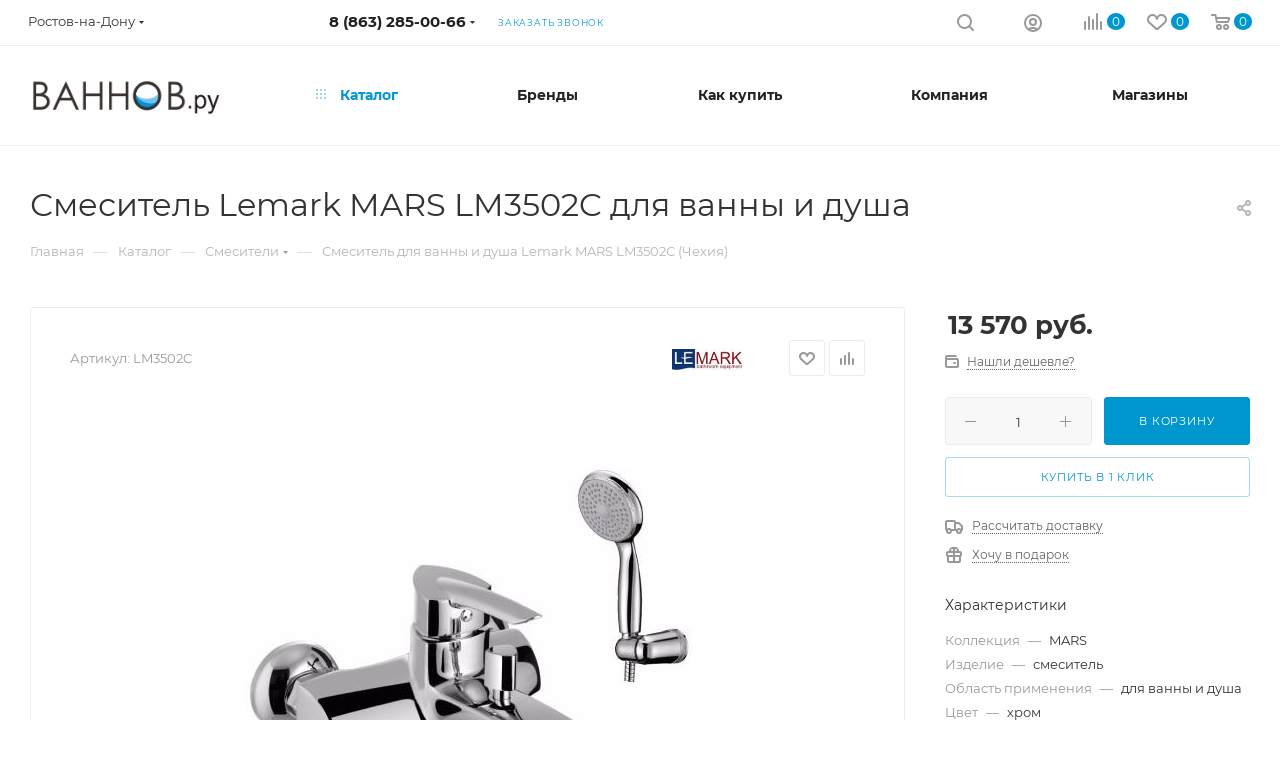

--- FILE ---
content_type: text/html; charset=UTF-8
request_url: https://vannov.ru/bitrix/components/bitrix/sale.prediction.product.detail/ajax.php
body_size: -8
content:
	<script>
	BX.ready(function () {
		BX.onCustomEvent('onHasNewPrediction', ['', 'sale_gift_product_2095713089']);
	});
	</script>
	

--- FILE ---
content_type: application/javascript
request_url: https://vannov.ru/bitrix/cache/js/s1/aspro_max/default_1da825cd4f362c2ce4c6378ab88cafa6/default_1da825cd4f362c2ce4c6378ab88cafa6_v1.js?17513822271673
body_size: 484
content:

; /* Start:"a:4:{s:4:"full";s:108:"/bitrix/templates/aspro_max/components/aspro/regionality.list.max/popup_regions/script.min.js?17429745121028";s:6:"source";s:89:"/bitrix/templates/aspro_max/components/aspro/regionality.list.max/popup_regions/script.js";s:3:"min";s:93:"/bitrix/templates/aspro_max/components/aspro/regionality.list.max/popup_regions/script.min.js";s:3:"map";s:97:"/bitrix/templates/aspro_max/components/aspro/regionality.list.max/popup_regions/script.min.js.map";}"*/
$(document).ready((function(){$(".confirm_region .aprove").on("click",(function(e){var _this=$(this);$.removeCookie("current_region"),$.cookie("current_region",_this.data("id"),{path:"/",domain:arMaxOptions.SITE_ADDRESS}),$(".confirm_region").remove(),void 0!==_this.data("href")&&(location.href=_this.data("href"))})),$(document).on("click",".confirm_region .close",(function(){var _this=$(this);$.removeCookie("current_region"),$.cookie("current_region",_this.data("id"),{path:"/",domain:arMaxOptions.SITE_ADDRESS}),$(".confirm_region").remove(),$(".top_mobile_region .confirm_wrapper").remove()})),$(".js_city_change").on("click",(function(){var _this=$(this);_this.closest(".region_wrapper").find(".js_city_chooser").trigger("click"),_this.closest(".top_mobile_region").length&&($(".burger").click(),$(".mobile_regions > ul > li > a").click()),$(".confirm_region").remove()})),$(document).on("click",".js_city_chooser",(function(){var _this=$(this);$(".confirm_region").remove()}))}));
/* End */
;; /* /bitrix/templates/aspro_max/components/aspro/regionality.list.max/popup_regions/script.min.js?17429745121028*/

//# sourceMappingURL=default_1da825cd4f362c2ce4c6378ab88cafa6.map.js